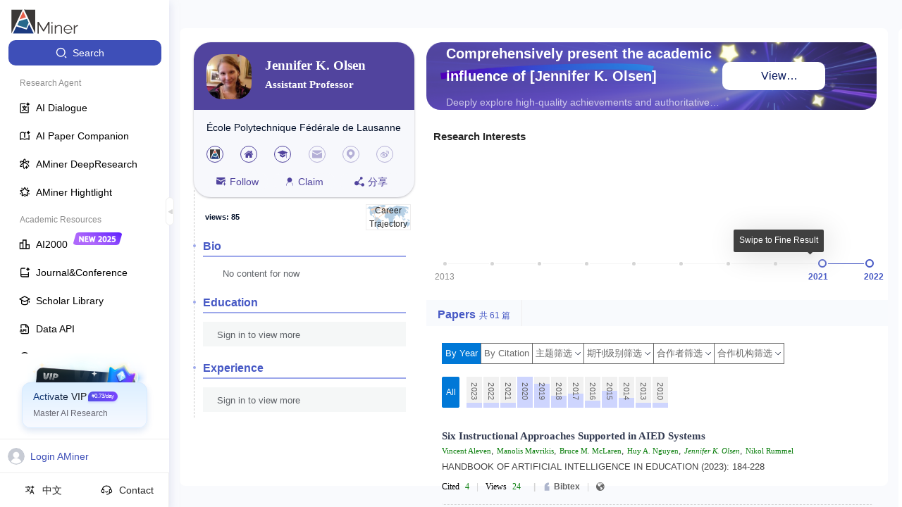

--- FILE ---
content_type: application/javascript
request_url: https://ssr.aminer.cn/public/71.752f4dbf.async.js
body_size: 5847
content:
(window["webpackJsonp"]=window["webpackJsonp"]||[]).push([[71],{zqYc:function(t,r,e){"use strict";e.r(r),e.d(r,"generate_browser_info_cookie",(function(){return a})),e.d(r,"generate_cookie_value",(function(){return u})),e.d(r,"generate_fingerprint",(function(){return c})),e.d(r,"generate_x_signature",(function(){return f})),e.d(r,"get_cookie_name",(function(){return s})),e.d(r,"get_cookie_pool_size",(function(){return l})),e.d(r,"get_daily_active_indices",(function(){return y})),e.d(r,"get_daily_active_keys",(function(){return p})),e.d(r,"initSync",(function(){return Z})),e.d(r,"default",(function(){return q}));var n=e("9og8");function o(){o=function(){return r};var t,r={},e=Object.prototype,n=e.hasOwnProperty,i=Object.defineProperty||function(t,r,e){t[r]=e.value},a="function"==typeof Symbol?Symbol:{},u=a.iterator||"@@iterator",c=a.asyncIterator||"@@asyncIterator",f=a.toStringTag||"@@toStringTag";function s(t,r,e){return Object.defineProperty(t,r,{value:e,enumerable:!0,configurable:!0,writable:!0}),t[r]}try{s({},"")}catch(t){s=function(t,r,e){return t[r]=e}}function v(t,r,e,n){var o=r&&r.prototype instanceof w?r:w,a=Object.create(o.prototype),u=new P(n||[]);return i(a,"_invoke",{value:j(t,e,u)}),a}function l(t,r,e){try{return{type:"normal",arg:t.call(r,e)}}catch(t){return{type:"throw",arg:t}}}r.wrap=v;var h="suspendedStart",y="suspendedYield",p="executing",g="completed",d={};function w(){}function b(){}function _(){}var x={};s(x,u,(function(){return this}));var L=Object.getPrototypeOf,m=L&&L(L(A([])));m&&m!==e&&n.call(m,u)&&(x=m);var z=_.prototype=w.prototype=Object.create(x);function D(t){["next","throw","return"].forEach((function(r){s(t,r,(function(t){return this._invoke(r,t)}))}))}function B(t,r){function e(o,i,a,u){var c=l(t[o],t,i);if("throw"!==c.type){var f=c.arg,s=f.value;return s&&"object"==typeof s&&n.call(s,"__await")?r.resolve(s.__await).then((function(t){e("next",t,a,u)}),(function(t){e("throw",t,a,u)})):r.resolve(s).then((function(t){f.value=t,a(f)}),(function(t){return e("throw",t,a,u)}))}u(c.arg)}var o;i(this,"_invoke",{value:function(t,n){function i(){return new r((function(r,o){e(t,n,r,o)}))}return o=o?o.then(i,i):i()}})}function j(r,e,n){var o=h;return function(i,a){if(o===p)throw Error("Generator is already running");if(o===g){if("throw"===i)throw a;return{value:t,done:!0}}for(n.method=i,n.arg=a;;){var u=n.delegate;if(u){var c=C(u,n);if(c){if(c===d)continue;return c}}if("next"===n.method)n.sent=n._sent=n.arg;else if("throw"===n.method){if(o===h)throw o=g,n.arg;n.dispatchException(n.arg)}else"return"===n.method&&n.abrupt("return",n.arg);o=p;var f=l(r,e,n);if("normal"===f.type){if(o=n.done?g:y,f.arg===d)continue;return{value:f.arg,done:n.done}}"throw"===f.type&&(o=g,n.method="throw",n.arg=f.arg)}}}function C(r,e){var n=e.method,o=r.iterator[n];if(o===t)return e.delegate=null,"throw"===n&&r.iterator.return&&(e.method="return",e.arg=t,C(r,e),"throw"===e.method)||"return"!==n&&(e.method="throw",e.arg=new TypeError("The iterator does not provide a '"+n+"' method")),d;var i=l(o,r.iterator,e.arg);if("throw"===i.type)return e.method="throw",e.arg=i.arg,e.delegate=null,d;var a=i.arg;return a?a.done?(e[r.resultName]=a.value,e.next=r.nextLoc,"return"!==e.method&&(e.method="next",e.arg=t),e.delegate=null,d):a:(e.method="throw",e.arg=new TypeError("iterator result is not an object"),e.delegate=null,d)}function G(t){var r={tryLoc:t[0]};1 in t&&(r.catchLoc=t[1]),2 in t&&(r.finallyLoc=t[2],r.afterLoc=t[3]),this.tryEntries.push(r)}function k(t){var r=t.completion||{};r.type="normal",delete r.arg,t.completion=r}function P(t){this.tryEntries=[{tryLoc:"root"}],t.forEach(G,this),this.reset(!0)}function A(r){if(r||""===r){var e=r[u];if(e)return e.call(r);if("function"==typeof r.next)return r;if(!isNaN(r.length)){var o=-1,i=function e(){for(;++o<r.length;)if(n.call(r,o))return e.value=r[o],e.done=!1,e;return e.value=t,e.done=!0,e};return i.next=i}}throw new TypeError(typeof r+" is not iterable")}return b.prototype=_,i(z,"constructor",{value:_,configurable:!0}),i(_,"constructor",{value:b,configurable:!0}),b.displayName=s(_,f,"GeneratorFunction"),r.isGeneratorFunction=function(t){var r="function"==typeof t&&t.constructor;return!!r&&(r===b||"GeneratorFunction"===(r.displayName||r.name))},r.mark=function(t){return Object.setPrototypeOf?Object.setPrototypeOf(t,_):(t.__proto__=_,s(t,f,"GeneratorFunction")),t.prototype=Object.create(z),t},r.awrap=function(t){return{__await:t}},D(B.prototype),s(B.prototype,c,(function(){return this})),r.AsyncIterator=B,r.async=function(t,e,n,o,i){void 0===i&&(i=Promise);var a=new B(v(t,e,n,o),i);return r.isGeneratorFunction(e)?a:a.next().then((function(t){return t.done?t.value:a.next()}))},D(z),s(z,f,"Generator"),s(z,u,(function(){return this})),s(z,"toString",(function(){return"[object Generator]"})),r.keys=function(t){var r=Object(t),e=[];for(var n in r)e.push(n);return e.reverse(),function t(){for(;e.length;){var n=e.pop();if(n in r)return t.value=n,t.done=!1,t}return t.done=!0,t}},r.values=A,P.prototype={constructor:P,reset:function(r){if(this.prev=0,this.next=0,this.sent=this._sent=t,this.done=!1,this.delegate=null,this.method="next",this.arg=t,this.tryEntries.forEach(k),!r)for(var e in this)"t"===e.charAt(0)&&n.call(this,e)&&!isNaN(+e.slice(1))&&(this[e]=t)},stop:function(){this.done=!0;var t=this.tryEntries[0].completion;if("throw"===t.type)throw t.arg;return this.rval},dispatchException:function(r){if(this.done)throw r;var e=this;function o(n,o){return u.type="throw",u.arg=r,e.next=n,o&&(e.method="next",e.arg=t),!!o}for(var i=this.tryEntries.length-1;i>=0;--i){var a=this.tryEntries[i],u=a.completion;if("root"===a.tryLoc)return o("end");if(a.tryLoc<=this.prev){var c=n.call(a,"catchLoc"),f=n.call(a,"finallyLoc");if(c&&f){if(this.prev<a.catchLoc)return o(a.catchLoc,!0);if(this.prev<a.finallyLoc)return o(a.finallyLoc)}else if(c){if(this.prev<a.catchLoc)return o(a.catchLoc,!0)}else{if(!f)throw Error("try statement without catch or finally");if(this.prev<a.finallyLoc)return o(a.finallyLoc)}}}},abrupt:function(t,r){for(var e=this.tryEntries.length-1;e>=0;--e){var o=this.tryEntries[e];if(o.tryLoc<=this.prev&&n.call(o,"finallyLoc")&&this.prev<o.finallyLoc){var i=o;break}}i&&("break"===t||"continue"===t)&&i.tryLoc<=r&&r<=i.finallyLoc&&(i=null);var a=i?i.completion:{};return a.type=t,a.arg=r,i?(this.method="next",this.next=i.finallyLoc,d):this.complete(a)},complete:function(t,r){if("throw"===t.type)throw t.arg;return"break"===t.type||"continue"===t.type?this.next=t.arg:"return"===t.type?(this.rval=this.arg=t.arg,this.method="return",this.next="end"):"normal"===t.type&&r&&(this.next=r),d},finish:function(t){for(var r=this.tryEntries.length-1;r>=0;--r){var e=this.tryEntries[r];if(e.finallyLoc===t)return this.complete(e.completion,e.afterLoc),k(e),d}},catch:function(t){for(var r=this.tryEntries.length-1;r>=0;--r){var e=this.tryEntries[r];if(e.tryLoc===t){var n=e.completion;if("throw"===n.type){var o=n.arg;k(e)}return o}}throw Error("illegal catch attempt")},delegateYield:function(r,e,n){return this.delegate={iterator:A(r),resultName:e,nextLoc:n},"next"===this.method&&(this.arg=t),d}},r}var i=v;function a(t,r,e,n){var o,i,a=v;try{var u=U[a(113)](-16),c=G(t,U[a(109)],U[a(149)]),f=O,s=G(e,U[a(109)],U["__wbindgen_export2"]),l=O,h=G(n,U[a(109)],U[a(149)]),y=O;U[a(129)](u,c,f,r,s,l,h,y);var p=L()[a(115)](u+0,!0),g=L()["getInt32"](u+4,!0);return o=p,i=g,m(p,g)}finally{U[a(113)](16),U[a(138)](o,i,1)}}function u(t,r,e,n,o,i,a,u,c,f){var s,l,h=v;try{var y=U["__wbindgen_add_to_stack_pointer"](-16),p=G(r,U[h(109)],U[h(149)]),g=O,d=G(e,U[h(109)],U["__wbindgen_export2"]),w=O,b=G(i,U[h(109)],U[h(149)]),_=O,x=G(a,U[h(109)],U["__wbindgen_export2"]),z=O,D=G(c,U["__wbindgen_export"],U["__wbindgen_export2"]),B=O,j=G(f,U[h(109)],U[h(149)]),C=O;U[h(128)](y,t,p,g,d,w,n,o,b,_,x,z,u,D,B,j,C);var k=L()[h(115)](y+0,!0),P=L()["getInt32"](y+4,!0);return s=k,l=P,m(k,P)}finally{U[h(113)](16),U[h(138)](s,l,1)}}function c(t){var r,e,n=v;try{var o=U[n(113)](-16),i=G(t,U[n(109)],U["__wbindgen_export2"]),a=O;U[n(143)](o,i,a);var u=L()[n(115)](o+0,!0),c=L()[n(115)](o+4,!0);return r=u,e=c,m(u,c)}finally{U[n(113)](16),U[n(138)](r,e,1)}}function f(t,r){var e,n,o=v;try{var i=U[o(113)](-16),a=G(t,U[o(109)],U[o(149)]),u=O,c=G(r,U[o(109)],U["__wbindgen_export2"]),f=O;U[o(119)](i,a,u,c,f);var s=L()[o(115)](i+0,!0),l=L()[o(115)](i+4,!0);return e=s,n=l,m(s,l)}finally{U["__wbindgen_add_to_stack_pointer"](16),U[o(138)](e,n,1)}}function s(t){var r,e,n=v;try{var o=U[n(113)](-16);U["get_cookie_name"](o,t);var i=L()[n(115)](o+0,!0),a=L()[n(115)](o+4,!0);return r=i,e=a,m(i,a)}finally{U[n(113)](16),U[n(138)](r,e,1)}}function v(t,r){var e=h();return v=function(r,n){r-=102;var o=e[r];if(void 0===v["Logepk"]){var i=function(t){for(var r,e,n="abcdefghijklmnopqrstuvwxyzABCDEFGHIJKLMNOPQRSTUVWXYZ0123456789+/=",o="",i="",a=0,u=0;e=t["charAt"](u++);~e&&(r=a%4?64*r+e:e,a++%4)?o+=String["fromCharCode"](255&r>>(-2*a&6)):0)e=n["indexOf"](e);for(var c=0,f=o["length"];c<f;c++)i+="%"+("00"+o["charCodeAt"](c)["toString"](16))["slice"](-2);return decodeURIComponent(i)};v["KwMsGy"]=i,t=arguments,v["Logepk"]=!0}var a=e[0],u=r+a,c=t[u];return c?o=c:(o=v["KwMsGy"](o),t[u]=o),o},v(t,r)}function l(){var t=v,r=U[t(104)]();return r}function h(){var t=["z2vUzxjHDgvFyNjVD3nLCL9PBMzVx2nVB2TPzq","ntG0mJa1nM9XB0TjqW","z2v0uhjVDg90ExbLt2y","[base64]","q29UDgvUDc1uExbL","mZuYodK1nM9hr3D4wq","mJiXntuWnNPPten6BW","yxbWBgLJyxrPB24VD2fZBq","DxrMltG","x193yMLUzgDLBL9LEhbVCNqZ","BgvUz3rO","y29YCW","ntm1odC1m0HYB2vSva","z2v0x2rHAwX5x2fJDgL2zv9RzxLZ","z2vUzxjHDgvFzMLUz2vYChjPBNq","tw9KDwXL","ndmWoti5mwPIAKvRAW","mNvHrLv0qG","zgvMyxvSDa","zgvJB2rL","x193yMLUzgDLBL9LEhbVCNqY","yNvMzMvY","z2v0","BwvTB3j5","DhLWzq","mJC2mZe0twLyvvPA","DxnPBMCGzgvWCMvJyxrLzcbWyxjHBwv0zxjZigzVCIb0AguGAw5PDgLHBgL6yxrPB24GzNvUy3rPB247ihbHC3mGysbZAw5NBguGB2jQzwn0igLUC3rLywq","DxnPBMCGzgvWCMvJyxrLzcbWyxjHBwv0zxjZigzVCIbGAw5PDfn5BMmOkwa7ihbHC3mGysbZAw5NBguGB2jQzwn0igLUC3rLywq","z2v0x2nVB2TPzv9WB29Sx3nPEMu","zw5JB2rLsw50BW","C2v0","nJyZodm3nNzprxrZyG","z2v0vwLUDdmY","x193yMLUzgDLBL9LEhbVCNq","yxjYyxLcDwzMzxi","C3rYAw5N","C3vIyxjYyxK","x193yMLUzgDLBL9HzgrFDg9FC3rHy2TFCg9PBNrLCG","ChvZAa","z2v0sw50mZi","y2HHCKnVzgvbDa","sw5ZDgfUy2u","ChjVDg90ExbL","z2vUzxjHDgvFEf9ZAwDUyxr1CMu","Aw5ZDgfUDgLHDgvtDhjLyw1PBMC","Aw5ZDgfUDgLHDgu","D3jPDhrLBG","C2XPy2u","zNvUy3rPB24","nu9KBgPRqG","zw5JB2rL","D2fYBG","z2vUzxjHDgvFy29VA2LLx3zHBhvL"];return h=function(){return t},h()}function y(t){var r=v;try{var e=U[r(113)](-16),n=G(t,U[r(109)],U["__wbindgen_export2"]),o=O;U["get_daily_active_indices"](e,n,o);var i=L()[r(115)](e+0,!0),a=L()[r(115)](e+4,!0),u=_(i,a)[r(123)]();return U[r(138)](i,1*a,1),u}finally{U["__wbindgen_add_to_stack_pointer"](16)}}function p(t){var r=v;try{var e=U["__wbindgen_add_to_stack_pointer"](-16),n=G(t,U["__wbindgen_export"],U["__wbindgen_export2"]),o=O;U[r(142)](e,n,o);var i=L()[r(115)](e+0,!0),a=L()["getInt32"](e+4,!0),u=b(i,a)[r(123)]();return U[r(138)](i,4*a,4),u}finally{U[r(113)](16)}}function g(){var t={__proto__:null,__wbindgen_cast_0000000000000001:function(t,r){var e=m(t,r);return d(e)}};return{__proto__:null,"./am_metrics_bg.js":t}}function d(t){var r=v;C===j["length"]&&j[r(114)](j[r(139)]+1);var e=C;return C=j[e],j[e]=t,e}function w(t){t<132||(j[t]=C,C=t)}function b(t,r){var e=v;t>>>=0;for(var n=L(),o=[],i=t;i<t+4*r;i+=4)o["push"](k(n[e(108)](i,!0)));return o}function _(t,r){var e=v;return t>>>=0,D()[e(112)](t/1,t/1+r)}(function(t,r){var e=v,n=t();while(1)try{var o=parseInt(e(146))/1*(parseInt(e(154))/2)+-parseInt(e(135))/3+parseInt(e(134))/4*(parseInt(e(125))/5)+parseInt(e(130))/6+-parseInt(e(145))/7+-parseInt(e(107))/8+parseInt(e(141))/9;if(o===r)break;n["push"](n["shift"]())}catch(i){n["push"](n["shift"]())}})(h,543734);var x=null;function L(){var t=v;return(null===x||!0===x[t(150)]["detached"]||void 0===x[t(150)]["detached"]&&x[t(150)]!==U[t(152)][t(150)])&&(x=new DataView(U[t(152)][t(150)])),x}function m(t,r){return t>>>=0,M(t,r)}var z=null;function D(){var t=v;return(null===z||0===z["byteLength"])&&(z=new Uint8Array(U[t(152)]["buffer"])),z}function B(t){return j[t]}var j=new Array(128)["fill"](void 0);j[i(114)](void 0,null,!0,!1);var C=j[i(139)];function G(t,r,e){var n=i;if(void 0===e){var o=N[n(126)](t),a=r(o[n(139)],1)>>>0;return D()[n(112)](a,a+o[n(139)])["set"](o),O=o[n(139)],a}for(var u=t["length"],c=r(u,1)>>>0,f=D(),s=0;s<u;s++){var v=t[n(116)](s);if(v>127)break;f[c+s]=v}if(s!==u){0!==s&&(t=t[n(123)](s)),c=e(c,u,u=s+3*t["length"],1)>>>0;var l=D()[n(112)](c+s,c+u),h=N[n(105)](t,l);s+=h[n(122)],c=e(c,u,s,1)>>>0}return O=s,c}function k(t){var r=B(t);return w(t),r}var P=new TextDecoder(i(137),{ignoreBOM:!0,fatal:!0});P[i(148)]();var A=2146435072,E=0;function M(t,r){var e=i;return E+=r,E>=A&&(P=new TextDecoder(e(137),{ignoreBOM:!0,fatal:!0}),P[e(148)](),E=r),P[e(148)](D()[e(112)](t,t+r))}var N=new TextEncoder;!(i(105)in N)&&(N["encodeInto"]=function(t,r){var e=i,n=N[e(126)](t);return r[e(106)](n),{read:t[e(139)],written:n[e(139)]}});var U,O=0;function I(t,r){return U=t["exports"],r,x=null,z=null,U}function W(t,r){return H.apply(this,arguments)}function H(){return H=Object(n["a"])(o().mark((function t(r,e){var n,a,u,c,f;return o().wrap((function(t){while(1)switch(t.prev=t.next){case 0:if(f=function(t){var r=n;switch(t){case"basic":case r(140):case r(147):return!0}return!1},n=i,!(typeof Response===n(124)&&r instanceof Response)){t.next=26;break}if(typeof WebAssembly[n(120)]!==n(124)){t.next=18;break}return t.prev=4,t.next=7,WebAssembly[n(120)](r,e);case 7:return t.abrupt("return",t.sent);case 10:if(t.prev=10,t.t0=t["catch"](4),a=r["ok"]&&f(r[n(153)]),!a||r["headers"][n(151)](n(133))===n(136)){t.next=17;break}t.next=18;break;case 17:throw t.t0;case 18:return t.next=20,r[n(110)]();case 20:return u=t.sent,t.next=23,WebAssembly[n(121)](u,e);case 23:return t.abrupt("return",t.sent);case 26:return t.next=28,WebAssembly[n(121)](r,e);case 28:return c=t.sent,t.abrupt("return",c instanceof WebAssembly[n(117)]?{instance:c,module:r}:c);case 30:case"end":return t.stop()}}),t,null,[[4,10]])}))),H.apply(this,arguments)}function Z(t){var r,e=i;if(void 0!==U)return U;void 0!==t&&Object[e(131)](t)===Object[e(118)]&&(r=t,t=r.module);var n=g();!(t instanceof WebAssembly[e(144)])&&(t=new(WebAssembly[e(144)])(t));var o=new(WebAssembly[e(117)])(t,n);return I(o,t)}function q(t){return V.apply(this,arguments)}function V(){return V=Object(n["a"])(o().mark((function t(r){var e,n,a,u,c,f;return o().wrap((function(t){while(1)switch(t.prev=t.next){case 0:if(n=i,void 0===U){t.next=3;break}return t.abrupt("return",U);case 3:if(void 0!==r&&Object[n(131)](r)===Object[n(118)]&&(e=r,r=e.module_or_path),void 0!==r){t.next=6;break}throw new Error("Path required");case 6:return a=g(),(typeof r===n(111)||"function"===typeof Request&&r instanceof Request||"function"===typeof URL&&r instanceof URL)&&(r=fetch(r)),t.t0=W,t.next=11,r;case 11:return t.t1=t.sent,t.t2=a,t.next=15,(0,t.t0)(t.t1,t.t2);case 15:return u=t.sent,c=u.instance,f=u.module,t.abrupt("return",I(c,f));case 19:case"end":return t.stop()}}),t)}))),V.apply(this,arguments)}}}]);